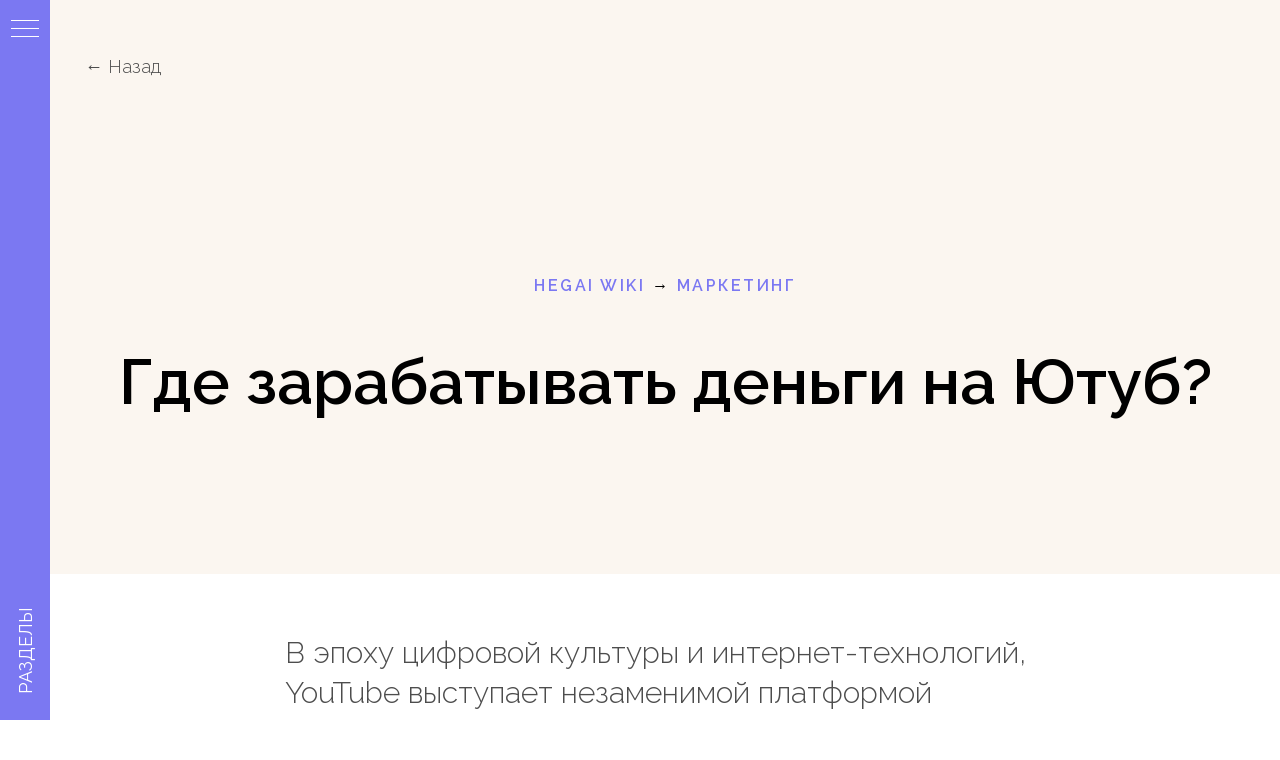

--- FILE ---
content_type: text/html; charset=UTF-8
request_url: https://heg.ai/wiki/marketing/promotion-and-monetization-on-youtube
body_size: 10388
content:
<!DOCTYPE html> <html lang="ru"> <head> <meta charset="utf-8" /> <meta http-equiv="Content-Type" content="text/html; charset=utf-8" /> <meta name="viewport" content="width=device-width, initial-scale=1.0" /> <meta name="yandex-verification" content="66777d93ea031bde" /> <!--metatextblock--> <title>Монетизация видео на Ютуб</title> <meta name="description" content="Продвижение канала YouTube для развития бренда компании и получения денег. Какие есть способы заработка на видео на Ютуб кроме встроенной монетизации." /> <meta property="og:url" content="https://heg.ai/wiki/marketing/promotion-and-monetization-on-youtube" /> <meta property="og:title" content="Монетизация видео на Ютуб" /> <meta property="og:description" content="Продвижение канала YouTube для развития бренда компании и получения денег. Какие есть способы заработка на видео на Ютуб кроме встроенной монетизации." /> <meta property="og:type" content="website" /> <meta property="og:image" content="https://static.tildacdn.com/tild6230-6463-4435-b233-646164626565/christian-wiediger-N.jpg" /> <link rel="canonical" href="https://heg.ai/wiki/marketing/promotion-and-monetization-on-youtube"> <!--/metatextblock--> <meta name="format-detection" content="telephone=no" /> <meta http-equiv="x-dns-prefetch-control" content="on"> <link rel="dns-prefetch" href="https://ws.tildacdn.com"> <link rel="dns-prefetch" href="https://static.tildacdn.com"> <link rel="icon" type="image/png" sizes="32x32" href="https://static.tildacdn.com/tild3034-3836-4866-a562-626238376234/Frame_512549.png" media="(prefers-color-scheme: light)"/> <link rel="icon" type="image/png" sizes="32x32" href="https://static.tildacdn.com/tild3632-3138-4364-a562-333933343930/Frame_5121549.png" media="(prefers-color-scheme: dark)"/> <link rel="icon" type="image/svg+xml" sizes="any" href="https://static.tildacdn.com/tild3361-3037-4032-a434-616161323231/favicon.svg"> <link rel="apple-touch-icon" type="image/png" href="https://static.tildacdn.com/tild3530-6164-4465-a433-303661613435/Frame_512549.png"> <link rel="icon" type="image/png" sizes="192x192" href="https://static.tildacdn.com/tild3530-6164-4465-a433-303661613435/Frame_512549.png"> <link rel="alternate" type="application/rss+xml" title="heg.ai" href="https://heg.ai/rss.xml" /> <!-- Assets --> <script src="https://neo.tildacdn.com/js/tilda-fallback-1.0.min.js" async charset="utf-8"></script> <link rel="stylesheet" href="https://static.tildacdn.com/css/tilda-grid-3.0.min.css" type="text/css" media="all" onerror="this.loaderr='y';"/> <link rel="stylesheet" href="https://static.tildacdn.com/ws/project98807/tilda-blocks-page38568031.min.css?t=1767859943" type="text/css" media="all" onerror="this.loaderr='y';" /> <link rel="preconnect" href="https://fonts.gstatic.com"> <link href="https://fonts.googleapis.com/css2?family=Raleway:wght@300;400;500;600;700&subset=latin,cyrillic" rel="stylesheet"> <script nomodule src="https://static.tildacdn.com/js/tilda-polyfill-1.0.min.js" charset="utf-8"></script> <script type="text/javascript">function t_onReady(func) {if(document.readyState!='loading') {func();} else {document.addEventListener('DOMContentLoaded',func);}}
function t_onFuncLoad(funcName,okFunc,time) {if(typeof window[funcName]==='function') {okFunc();} else {setTimeout(function() {t_onFuncLoad(funcName,okFunc,time);},(time||100));}}</script> <script src="https://static.tildacdn.com/js/jquery-1.10.2.min.js" charset="utf-8" onerror="this.loaderr='y';"></script> <script src="https://static.tildacdn.com/js/tilda-scripts-3.0.min.js" charset="utf-8" defer onerror="this.loaderr='y';"></script> <script src="https://static.tildacdn.com/ws/project98807/tilda-blocks-page38568031.min.js?t=1767859943" charset="utf-8" async onerror="this.loaderr='y';"></script> <script src="https://static.tildacdn.com/js/tilda-lazyload-1.0.min.js" charset="utf-8" async onerror="this.loaderr='y';"></script> <script src="https://static.tildacdn.com/js/tilda-menu-1.0.min.js" charset="utf-8" async onerror="this.loaderr='y';"></script> <script src="https://static.tildacdn.com/js/tilda-skiplink-1.0.min.js" charset="utf-8" async onerror="this.loaderr='y';"></script> <script src="https://static.tildacdn.com/js/tilda-events-1.0.min.js" charset="utf-8" async onerror="this.loaderr='y';"></script> <script type="text/javascript" src="https://static.tildacdn.com/js/tilda-lk-dashboard-1.0.min.js" charset="utf-8" async onerror="this.loaderr='y';"></script> <!-- nominify begin --><meta name="facebook-domain-verification" content="4woa5mda0d6pvogza870zlm4wbsjdt" /> <!-- amoCRM pixel --> <script type="text/javascript">
    (function (w, d) {w.amo_pixel_token = 'p1Ip4iB8yqaEyXU9HPmcTDCyImJJ8Sr/ys9yGF/EmGHIEoT5bOS2oVam/GUVJ1jW';var s = document.createElement('script'), f = d.getElementsByTagName('script')[0];s.id = 'amo_pixel_js';s.type = 'text/javascript';s.async = true;s.src = 'https://piper.amocrm.ru/pixel/js/tracker/pixel.js?token=' + w.amo_pixel_token;f.parentNode.insertBefore(s, f);})(window, document);
    </script> <!-- /amoCRM pixel --> <script type="text/javascript">
_linkedin_partner_id = "4418884";
window._linkedin_data_partner_ids = window._linkedin_data_partner_ids || [];
window._linkedin_data_partner_ids.push(_linkedin_partner_id);
</script><script type="text/javascript">
(function(l) {
if (!l){window.lintrk = function(a,b){window.lintrk.q.push([a,b])};
window.lintrk.q=[]}
var s = document.getElementsByTagName("script")[0];
var b = document.createElement("script");
b.type = "text/javascript";b.async = true;
b.src = "https://snap.licdn.com/li.lms-analytics/insight.min.js";
s.parentNode.insertBefore(b, s);})(window.lintrk);
</script> <noscript> <img height="1" width="1" style="display:none;" alt="" src="https://px.ads.linkedin.com/collect/?pid=4418884&fmt=gif" /> </noscript> <!-- Yandex.Metrika counter --> <script type="text/javascript" >
   (function(m,e,t,r,i,k,a){m[i]=m[i]||function(){(m[i].a=m[i].a||[]).push(arguments)};
   m[i].l=1*new Date();
   for (var j = 0; j < document.scripts.length; j++) {if (document.scripts[j].src === r) { return; }}
   k=e.createElement(t),a=e.getElementsByTagName(t)[0],k.async=1,k.src=r,a.parentNode.insertBefore(k,a)})
   (window, document, "script", "https://mc.yandex.ru/metrika/tag.js", "ym");

   ym(57362152, "init", {
        clickmap:true,
        trackLinks:true,
        accurateTrackBounce:true,
        webvisor:true
   });
</script> <noscript><div><img src="https://mc.yandex.ru/watch/57362152" style="position:absolute; left:-9999px;" alt="" /></div></noscript> <!-- /Yandex.Metrika counter --><!-- nominify end --><script type="text/javascript">window.dataLayer=window.dataLayer||[];</script> <!-- Facebook Pixel Code --> <script type="text/javascript" data-tilda-cookie-type="advertising">setTimeout(function(){!function(f,b,e,v,n,t,s)
{if(f.fbq)return;n=f.fbq=function(){n.callMethod?n.callMethod.apply(n,arguments):n.queue.push(arguments)};if(!f._fbq)f._fbq=n;n.push=n;n.loaded=!0;n.version='2.0';n.agent='pltilda';n.queue=[];t=b.createElement(e);t.async=!0;t.src=v;s=b.getElementsByTagName(e)[0];s.parentNode.insertBefore(t,s)}(window,document,'script','https://connect.facebook.net/en_US/fbevents.js');fbq('init','277969856522971');fbq('track','PageView');},2000);</script> <!-- End Facebook Pixel Code --> <script type="text/javascript">(function() {if((/bot|google|yandex|baidu|bing|msn|duckduckbot|teoma|slurp|crawler|spider|robot|crawling|facebook/i.test(navigator.userAgent))===false&&typeof(sessionStorage)!='undefined'&&sessionStorage.getItem('visited')!=='y'&&document.visibilityState){var style=document.createElement('style');style.type='text/css';style.innerHTML='@media screen and (min-width: 980px) {.t-records {opacity: 0;}.t-records_animated {-webkit-transition: opacity ease-in-out .2s;-moz-transition: opacity ease-in-out .2s;-o-transition: opacity ease-in-out .2s;transition: opacity ease-in-out .2s;}.t-records.t-records_visible {opacity: 1;}}';document.getElementsByTagName('head')[0].appendChild(style);function t_setvisRecs(){var alr=document.querySelectorAll('.t-records');Array.prototype.forEach.call(alr,function(el) {el.classList.add("t-records_animated");});setTimeout(function() {Array.prototype.forEach.call(alr,function(el) {el.classList.add("t-records_visible");});sessionStorage.setItem("visited","y");},400);}
document.addEventListener('DOMContentLoaded',t_setvisRecs);}})();</script></head> <body class="t-body" style="margin:0;"> <!--allrecords--> <div id="allrecords" class="t-records" data-hook="blocks-collection-content-node" data-tilda-project-id="98807" data-tilda-page-id="38568031" data-tilda-page-alias="wiki/marketing/promotion-and-monetization-on-youtube" data-tilda-formskey="63bf3fff03d1a8fac8d3589af3b493df" data-tilda-lazy="yes" data-tilda-project-lang="RU" data-tilda-root-zone="com" data-tilda-project-headcode="yes" data-tilda-ts="y" data-tilda-project-country="RU"> <div id="rec645325832" class="r t-rec" style=" " data-animationappear="off" data-record-type="830"> <!-- t830 --> <!-- @classes t-name t-name_xs t-descr t-descr_xs t-title t-text --> <div id="nav645325832marker"></div> <div id="nav645325832" class="t830" data-menu="yes"> <div class="t830__panel t830__panel_bg t830__panel_hover t830__panel_close" style=""> <div class="t830__menu__content "> <button
type="button"
class="t830__burger t830__burger_mobile"
aria-label="Навигационное меню"
aria-expanded="false"> <span style="background-color:#ffffff"></span> <span style="background-color:#ffffff"></span> <span style="background-color:#ffffff"></span> <span style="background-color:#ffffff"></span> </button> <div class="t830__side"> <button
type="button"
class="t830__burger"
aria-label="Навигационное меню"
aria-expanded="false"
style=""> <span style="background-color:#ffffff;"></span> <span style="background-color:#ffffff;"></span> <span style="background-color:#ffffff;"></span> <span style="background-color:#ffffff;"></span> </button> </div> </div> <div class="t830__panel-text t-descr t-descr_sm" style=""><span style="color: rgb(255, 255, 255);">Разделы</span></div> </div> <div class="t830m__overlay"> <div class="t830m__overlay_bg" style=" "></div> </div> <div class="t830m t830m_bg t830m_close"> <div class="t830m__container"> <button type="button" class="t830m__close-button t830m__close t830m__close_bg t830m_opened" aria-label="Закрыть меню"> <div class="t830m__close_icon t830m__close_icon_none"> <span style="background-color:#ffffff"></span> <span style="background-color:#ffffff"></span> <span style="background-color:#ffffff"></span> <span style="background-color:#ffffff"></span> </div> </button> <div class="t830m__top t830m__top_addwrap t830m__top_padd t830m__top_padd-text"> <div class="t830m__wrap"> <div class="t830__logo__container t830__textlogo__container"> <div class="t830__logo__content"> <div field="descr" class="t830__logo__text t-name t-name_md"><span style="color: rgb(0, 0, 0);">Разделы</span></div> </div> </div> <div class="t830m__menu"> <div class="t830__wrapper t-site-search-input" data-sidemenu-search="yes"> <div class="t830__blockinput t830__blockinput_padding"> <input type="text" class="t830__input t-input" placeholder="" data-search-target="all" style=" border-radius: 60px; -moz-border-radius: 60px; -webkit-border-radius: 60px;"> <svg role="presentation" class="t830__search-icon" xmlns="http://www.w3.org/2000/svg" viewBox="0 0 88 88"> <path fill="#b6b6b6" d="M85 31.1c-.5-8.7-4.4-16.6-10.9-22.3C67.6 3 59.3 0 50.6.6c-8.7.5-16.7 4.4-22.5 11-11.2 12.7-10.7 31.7.6 43.9l-5.3 6.1-2.5-2.2-17.8 20 9 8.1 17.8-20.2-2.1-1.8 5.3-6.1c5.8 4.2 12.6 6.3 19.3 6.3 9 0 18-3.7 24.4-10.9 5.9-6.6 8.8-15 8.2-23.7zM72.4 50.8c-9.7 10.9-26.5 11.9-37.6 2.3-10.9-9.8-11.9-26.6-2.3-37.6 4.7-5.4 11.3-8.5 18.4-8.9h1.6c6.5 0 12.7 2.4 17.6 6.8 5.3 4.7 8.5 11.1 8.9 18.2.5 7-1.9 13.8-6.6 19.2z"/> </svg> </div> </div> <div class="t830m__list"> <div class="t830m__list-item"> <div class="t830m__list-title t830m__menu-item"> <a
class="t830m__list-title-link t-menu__link-item t-descr"
href="/wiki/foreign-markets" data-menu-item-number="1">
Зарубежные рынки
</a> </div> </div> <div class="t830m__list-item"> <div class="t830m__list-title t830m__menu-item"> <a
class="t830m__list-title-link t-menu__link-item t-descr"
href="/wiki/marketing" data-menu-item-number="2">
Маркетинг
</a> </div> </div> <div class="t830m__list-item"> <div class="t830m__list-title t830m__menu-item"> <a
class="t830m__list-title-link t-menu__link-item t-descr"
href="/wiki/career" data-menu-item-number="3">
Саморазвитие и карьера
</a> </div> </div> <div class="t830m__list-item"> <div class="t830m__list-title t830m__menu-item"> <a
class="t830m__list-title-link t-menu__link-item t-descr"
href="/wiki/fundraising" data-menu-item-number="4">
Фандрейзинг
</a> </div> </div> <div class="t830m__list-item"> <div class="t830m__list-title t830m__menu-item"> <a
class="t830m__list-title-link t-menu__link-item t-descr"
href="/wiki/relocation" data-menu-item-number="5">
Релокация
</a> </div> </div> <div class="t830m__list-item"> <div class="t830m__list-title t830m__menu-item"> <a
class="t830m__list-title-link t-menu__link-item t-descr"
href="/wiki/company" data-menu-item-number="6">
Управление компанией
</a> </div> </div> <div class="t830m__list-item"> <div class="t830m__list-title t830m__menu-item"> <a
class="t830m__list-title-link t-menu__link-item t-descr"
href="/wiki/product" data-menu-item-number="7">
Управление продуктом
</a> </div> </div> <div class="t830m__list-item"> <div class="t830m__list-title t830m__menu-item"> <a
class="t830m__list-title-link t-menu__link-item t-descr"
href="/wiki/mentors" data-menu-item-number="8">
Менторство
</a> </div> </div> <div class="t830m__list-item"> <div class="t830m__list-title t830m__menu-item"> <a
class="t830m__list-title-link t-menu__link-item t-descr"
href="/wiki/technologies" data-menu-item-number="9">
Технологии и AI
</a> </div> </div> <div class="t830m__list-item"> <div class="t830m__list-title t830m__menu-item"> <a
class="t830m__list-title-link t-menu__link-item t-descr"
href="https://heg.ai/" target="_blank" data-menu-item-number="10">
О СООБЩЕСТВЕ HEG.AI
</a> </div> </div> </div> </div> </div> </div> </div> </div> </div> <style>#rec645325832 .t830m{background-color:#ffffff;}#rec645325832 .t830m__close{background-color:#ffffff;}#rec645325832 .t830__panel{background-color:#7b78f2;}@media screen and (max-width:1200px){#rec645325832 .t830m.t830m_bg{background-color:#ffffff;}#rec645325832 .t830m__close.t830m__close_bg{background-color:#ffffff;}#rec645325832 .t830__panel.t830__panel_bg{background-color:#7b78f2;}}</style> <script>t_onReady(function() {var tildaSearchJS='https://static.tildacdn.com/js/tilda-search-';var s=document.createElement('script');s.src=tildaSearchJS + '1.2.min.js';s.async=true;s.onerror=function() {console.log('Error load Tilda Search in ME901');};if(document.querySelectorAll("script[src^='" + tildaSearchJS + "']").length===0&&document.querySelectorAll("script[src^='" + tildaSearchJS + "']").length===0) {document.head.appendChild(s);}});</script> <script>window.zero_window_width_hook='allrecords';t_onReady(function() {t_onFuncLoad('t830_init',function() {t830_init('645325832');});});</script> <style>#rec645325832 .t-menu__link-item{-webkit-transition:color 0.3s ease-in-out,opacity 0.3s ease-in-out;transition:color 0.3s ease-in-out,opacity 0.3s ease-in-out;}#rec645325832 .t-menu__link-item:not(.t-active):not(.tooltipstered):hover{color:#7b78f2 !important;opacity:1 !important;}#rec645325832 .t-menu__link-item:not(.t-active):not(.tooltipstered):focus-visible{color:#7b78f2 !important;opacity:1 !important;}@supports (overflow:-webkit-marquee) and (justify-content:inherit){#rec645325832 .t-menu__link-item,#rec645325832 .t-menu__link-item.t-active{opacity:1 !important;}}</style> <style>#rec645325832 .t-menusub__link-item{-webkit-transition:color 0.3s ease-in-out,opacity 0.3s ease-in-out;transition:color 0.3s ease-in-out,opacity 0.3s ease-in-out;}#rec645325832 .t-menusub__link-item:not(.t-active):not(.tooltipstered):hover{color:#7b78f2 !important;opacity:1 !important;}@supports (overflow:-webkit-marquee) and (justify-content:inherit){#rec645325832 .t-menusub__link-item,#rec645325832 .t-menusub__link-item.t-active{opacity:1 !important;}}</style> <style> #rec645325832 .t830__panel-text{font-weight:400;text-transform:uppercase;}#rec645325832 .t830__logo__text{color:#ffffff;font-weight:400;}#rec645325832 .t830m__list-title-text{font-size:13px;color:#000000;text-transform:uppercase;}#rec645325832 a.t830m__list-title-link{font-size:13px;color:#000000;text-transform:uppercase;}#rec645325832 a.t-menusub__link-item{font-size:13px;color:#333333;font-weight:400;}</style> <style> #rec645325832 .t830__logo{color:#ffffff;font-weight:400;}</style> </div> <div id="rec626443003" class="r t-rec t-rec_pt_45 t-rec_pb_0" style="padding-top:45px;padding-bottom:0px;background-color:#fbf6f0; " data-record-type="106" data-bg-color="#fbf6f0"> <!-- T004 --> <div class="t004"> <div class="t-container "> <div class="t-col t-col_12 "> <div field="text" class="t-text t-text_md "><div style="font-size: 18px;" data-customstyle="yes"><a href="https://heg.ai/wiki/marketing" style="color: rgb(77, 77, 77);">← Назад</a></div></div> </div> </div> </div> </div> <div id="rec623400788" class="r t-rec t-rec_pt_180 t-rec_pb_150" style="padding-top:180px;padding-bottom:150px;background-color:#fbf6f0; " data-record-type="30" data-bg-color="#fbf6f0"> <!-- T015 --> <div class="t015"> <div class="t-container t-align_center"> <div class="t-col t-col_12 "> <div class="t015__uptitle t-uptitle t-uptitle_md" field="subtitle"><a href="https://heg.ai/wiki/">HEGAI WIKI</a> → <a href="https://heg.ai/wiki/marketing">маркетинг</a></div> <h1 class="t015__title t-title t-title_lg" field="title">Где зарабатывать деньги на&nbsp;Ютуб?</h1> </div> </div> </div> <style> #rec623400788 .t015__uptitle{text-transform:uppercase;}</style> </div> <div id="rec623401188" class="r t-rec t-rec_pt_60 t-rec_pb_30" style="padding-top:60px;padding-bottom:30px; " data-record-type="127"> <!-- T119 --> <div class="t119"> <div class="t-container "> <div class="t-col t-col_8 t-prefix_2"> <div class="t119__preface t-descr" field="text">В&nbsp;эпоху цифровой культуры и&nbsp;интернет-технологий, YouTube выступает незаменимой платформой для&nbsp;продвижения. Это объясняется рядом причин, которые выходят далеко за&nbsp;рамки простого стремления к&nbsp;популярности. Именно YouTube занимает лидирующие позиции среди социальных сетей мира, что делает его идеальной ареной для&nbsp;бизнесменов, стремящихся выделиться на&nbsp;фоне конкуренции.</div> </div> </div> </div> <style> #rec623401188 .t119__preface{opacity:0.7;}</style> </div> <div id="rec623400789" class="r t-rec t-rec_pt_30 t-rec_pb_30" style="padding-top:30px;padding-bottom:30px; " data-record-type="106"> <!-- T004 --> <div class="t004"> <div class="t-container "> <div class="t-col t-col_8 t-prefix_2"> <div field="text" class="t-text t-text_md ">Платформа предлагает уникальные возможности монетизации, превращая содержимое видео не&nbsp;просто в&nbsp;средство самовыражения, но и&nbsp;в&nbsp;эффективный инструмент заработка. В&nbsp;этой статье мы&nbsp;подробно рассмотрим, почему и&nbsp;как современные предприниматели активно используют YouTube для&nbsp;развития своего бренда, исследуем стратегии и&nbsp;методы заработка на&nbsp;видео.</div> </div> </div> </div> </div> <div id="rec623400791" class="r t-rec t-rec_pt_90 t-rec_pb_0" style="padding-top:90px;padding-bottom:0px; " data-record-type="795"> <!-- T795 --> <div class="t795"> <div class="t-container t-align_center"> <div class="t-col t-col_10 t-prefix_1"> <h2 class="t795__title t-title t-title_xs t-margin_auto" field="title">Продвижение на&nbsp;YouTube</h2> </div> </div> </div> </div> <div id="rec623400792" class="r t-rec t-rec_pt_30 t-rec_pb_60" style="padding-top:30px;padding-bottom:60px; " data-record-type="106"> <!-- T004 --> <div class="t004"> <div class="t-container "> <div class="t-col t-col_8 t-prefix_2"> <div field="text" class="t-text t-text_md ">Для&nbsp;продвижения личного бренда на&nbsp;YouTube требуется делать качественный контент, который может заставить людей посмотреть видео до&nbsp;конца. Ведь в&nbsp;отличие от&nbsp;других платформ, на&nbsp;Ютуб пользователи часто сами ищут информацию или развлечение. <br /><br /><span style="font-size: 24px;">Кроме этого, известные люди продвигаются на&nbsp;YouTube потому что:</span><br /><br /><ol><li><strong>Он&nbsp;предлагает уникальные возможности для&nbsp;органического роста и&nbsp;продвижения контента. </strong>Это связано с&nbsp;алгоритмами рекомендаций, которые использует платформа. Если ваш контент интересен и&nbsp;релевантен, он&nbsp;будет рекомендован более широкой аудитории, что увеличит органический трафик к&nbsp;вашим видео.</li><li><strong>Продвижение здесь отличается от&nbsp;создания бренда в&nbsp;других социальных сетях.</strong> Вместо того чтобы ориентироваться исключительно на&nbsp;поисковую оптимизацию, лучше сосредоточиться на&nbsp;создании содержания, которое будет интересно и&nbsp;ценно для&nbsp;зрителей. Ваша цель&nbsp;— предсказывать интересы зрителей и&nbsp;создавать контент, который удовлетворит эти интересы.</li><li><strong>В&nbsp;отличие от&nbsp;многих социальных сетей, контент здесь не&nbsp;теряет своей актуальности со&nbsp;временем. </strong>Видео будут продолжать привлекать новых зрителей и&nbsp;генерировать просмотры даже через годы после публикации.</li><li><strong>Он&nbsp;не&nbsp;имеет географических ограничений. </strong>Это значит, что ваш контент может быть просмотрен и&nbsp;оценен людьми из&nbsp;любой точки мира. Важно отметить, что рекомендации на&nbsp;платформе не&nbsp;сортируются по&nbsp;странам, что дает возможность привлечь глобальную аудиторию.</li></ol><br />Если вы&nbsp;хотите заниматься развитием на&nbsp;YouTube Shorts, рекомендуется создать отдельный канал для&nbsp;этого. Особенности алгоритма YouTube приводят к&nbsp;тому, что просмотры и&nbsp;лайки на&nbsp;коротких видео засчитываются в&nbsp;общую статистику канала. Это может повлиять на&nbsp;популярность и&nbsp;видимость ваших обычных видеороликов, поскольку аудитория и&nbsp;взаимодействие с&nbsp;короткими и&nbsp;обычными видео могут сильно различаться. Создав отдельный канал для&nbsp;YouTube Shorts, вы&nbsp;сможете избежать этого перекоса в&nbsp;статистике и&nbsp;эффективно продвигать оба вида контента.</div> </div> </div> </div> </div> <div id="rec623400793" class="r t-rec t-rec_pt_90 t-rec_pb_0" style="padding-top:90px;padding-bottom:0px;background-color:#fbf6f0; " data-record-type="795" data-bg-color="#fbf6f0"> <!-- T795 --> <div class="t795"> <div class="t-container t-align_center"> <div class="t-col t-col_10 t-prefix_1"> <h2 class="t795__title t-title t-title_xs t-margin_auto" field="title">Монетизация</h2> </div> </div> </div> </div> <div id="rec623400794" class="r t-rec t-rec_pt_30 t-rec_pb_60" style="padding-top:30px;padding-bottom:60px;background-color:#fbf6f0; " data-record-type="106" data-bg-color="#fbf6f0"> <!-- T004 --> <div class="t004"> <div class="t-container "> <div class="t-col t-col_8 t-prefix_2"> <div field="text" class="t-text t-text_md ">YouTube давно перестал быть просто видеохостингом для&nbsp;развлечения и&nbsp;стал значимым инструментом в&nbsp;мире бизнеса и&nbsp;предпринимательства. Платформа предлагает бесчисленные возможности для&nbsp;продвижения бренда и&nbsp;поиска потенциальных клиентов, но&nbsp;ее&nbsp;роль не&nbsp;ограничивается этим. YouTube&nbsp;— это также эффективный канал для&nbsp;генерации дохода. <br /><br />Кроме обычной монетизации, отчисляемой владельцам каналов за&nbsp;просмотр пользователями рекламных роликов, здесь можно заработать еще и&nbsp;с&nbsp;помощью:<br /><br /><ul><li><strong>Рекламодателей. </strong>Это один из&nbsp;самых популярных способов заработка на&nbsp;YouTube. Компании готовы платить за&nbsp;рекламу своих продуктов или услуг в&nbsp;ваших видео. Это может быть прямое упоминание о&nbsp;продукте, интеграция продукта в&nbsp;контент или короткая рекламная вставка. Однако стоит быть осторожным, чтобы не&nbsp;потерять органику. Если реклама ваших видео станет слишком навязчивой, это может отпугнуть зрителей.</li><li><strong>Платных телеграм-каналов. </strong>Вы&nbsp;можете использовать свой канал на&nbsp;YouTube для&nbsp;привлечения подписчиков в&nbsp;telegram, где предлагается эксклюзивный контент, обучающие материалы, персональные консультации. Это работает особенно хорошо, если у&nbsp;вас уже есть сильное сообщество вокруг вашего канала.</li><li><strong>Продолжения видео по&nbsp;приватной ссылке. </strong>Это означает, что вы&nbsp;можете сделать некоторую часть вашего контента доступной только по&nbsp;специальной ссылке, за&nbsp;которую ваши зрители должны будут заплатить. Способ стал особенно популярен после отключения монетизации для&nbsp;русских блогеров.</li><li><strong>Продажи услуг. </strong>Если вы&nbsp;обладаете какими-то специальными навыками или знаниями, вы&nbsp;можете использовать свой YouTube канал для&nbsp;их&nbsp;продажи. Например, вы&nbsp;можете предлагать услуги консультации, коучинга, изготовления музыки, рисования и&nbsp;многое другое.</li><li><strong>Стримов с&nbsp;донатами. </strong>Это особенно популярно среди геймеров. Вы&nbsp;можете проводить живые трансляции, во&nbsp;время которых зрители могут отправлять пожертвования (донаты).</li><li><strong>Продажи курсов. </strong>Если вы&nbsp;эксперт в&nbsp;определенной области, вы&nbsp;можете создать онлайн-курс и&nbsp;продавать его своим зрителям. Это может быть курс по&nbsp;программированию, рисованию, иностранным языкам. Видео на&nbsp;YouTube могут служить как бесплатные уроки, которые помогут зрителям увидеть ценность вашего курса и&nbsp;решиться на&nbsp;его покупку.</li></ul><br />YouTube представляет собой мощную платформу для&nbsp;продаж, потому что зрители не&nbsp;просто случайно натыкаются на&nbsp;ваш контент, они активно ищут его, что создает высокий уровень вовлеченности и, в&nbsp;конечном итоге, приводит к&nbsp;эффективным продажам. YouTube, таким образом, представляет новую эру в&nbsp;цифровом маркетинге, где качество взаимодействия ставит на&nbsp;первое место, делая эту платформу идеальным инструментом для&nbsp;брендов, стремящихся углубить свои отношения с&nbsp;клиентами и&nbsp;максимизировать результаты своих продаж.</div> </div> </div> </div> </div> <div id="rec842555208" class="r t-rec t-rec_pt_60 t-rec_pb_0" style="padding-top:60px;padding-bottom:0px;background-color:#ffffff; " data-record-type="1125" data-bg-color="#ffffff"> <!-- t1125 --> <div class="t1125"> <div class="t1125__container t-container t-container_flex t1125__container_middle"> <div class="t1125__col t-col t-col_8 "> <div class="t1125__textwrapper t-align_left"> <div
class="t1125__descr t-descr t-descr_xl "
field="descr"><div style="font-size: 30px; line-height: 34px;" data-customstyle="yes"><span style="font-weight: 400;">Все материалы, статьи и&nbsp;мероприятия на&nbsp;актуальные темы для предпринимателей и&nbsp;IT специалистов от&nbsp;сообщества Heg.ai&nbsp;в&nbsp;Telegram-канале «Хегай в&nbsp;курсе»</span></div></div> <div class="t1125__buttons "> <a
class="t-btn t-btnflex t-btnflex_type_button t-btnflex_md t1125__btn"
href="https://t.me/hegaicommunity"
target="_blank"><span class="t-btnflex__text">Подписаться</span> <style>#rec842555208 .t-btnflex.t-btnflex_type_button {color:#ffffff;background-color:#7b78f2;--border-width:0px;border-style:none !important;border-radius:30px;box-shadow:none !important;transition-duration:0.2s;transition-property:background-color,color,border-color,box-shadow,opacity,transform,gap;transition-timing-function:ease-in-out;}</style></a> </div> </div> </div> <div class="t1125__col t-col t-col_4 "> <img
class="t1125__img t-img"
src="https://thb.tildacdn.com/tild3765-6532-4535-a362-613230363564/-/empty/mockuuups-man-holdin.png" data-original="https://static.tildacdn.com/tild3765-6532-4535-a362-613230363564/mockuuups-man-holdin.png"
imgfield="img"
alt=""
/> </div> </div> </div> </div> <div id="rec842532570" class="r t-rec t-rec_pt_90 t-rec_pb_90" style="padding-top:90px;padding-bottom:90px;background-color:#fbf6f0; " data-animationappear="off" data-record-type="992" data-bg-color="#fbf6f0"> <!-- T992 --> <div class="t-container"> <div class="t-col t-col_12 "> <div class="t992" data-navmarker="nav842532570marker" data-menu="yes"> <div class="t992__imgwrapper t-align_center"> <img class="t992__img"
src="https://static.tildacdn.com/tild3862-3732-4038-b432-636264343266/Frame_2572.png"
imgfield="img"
style="max-width: 150px; width: 150px;"
alt=" Статья подготовлена командой и&nbsp;участниками сообщества Heg.ai: "> </div> <div class="t992__title t-section__title t-heading t-heading_xs t-align_center" field="title"><span style="color: rgb(0, 0, 0);">Статья подготовлена командой и&nbsp;участниками сообщества Heg.ai: </span></div> <div class="t992__wrapper t992__wrapper_aligncenter"> <div class="t992__list-item" style="padding:0 5px 5px 0;"> <a class="t992__menu-link t992__menu-link_medium t-descr_xxs t-descr" style="background-color: #7b78f2; border-color:#7b78f2; border-width:1px;" href="/" data-menu-submenu-hook="">Сообщество Hegai</a> </div> <div class="t992__list-item" style="padding:0 5px 5px;"> <a class="t992__menu-link t992__menu-link_medium t-descr_xxs t-descr" style="background-color: #7b78f2; border-color:#7b78f2; border-width:1px;" href="/about_community" data-menu-submenu-hook="">О сообществе</a> </div> <div class="t992__list-item" style="padding:0 5px 5px;"> <a class="t992__menu-link t992__menu-link_medium t-descr_xxs t-descr" style="background-color: #7b78f2; border-color:#7b78f2; border-width:1px;" href="/startups" data-menu-submenu-hook="">Для стартапов</a> </div> <div class="t992__list-item" style="padding:0 0 5px 5px;"> <a class="t992__menu-link t992__menu-link_medium t-descr_xxs t-descr" style="background-color: #7b78f2; border-color:#7b78f2; border-width:1px;" href="https://t.me/hegaicommunity" data-menu-submenu-hook="" target="_blank">Telegram-канал</a> </div> </div> <div class="t-align_center"> <div class="t992__descr t-section__descr t-descr t-descr_xs" field="text" style="max-width: 5000px"><p style="text-align: center;"><a href="https://heg.ai/rules" target="_blank" rel="noreferrer noopener">Согласие на&nbsp;обработку</a> <a href="https://heg.ai/rules" target="_blank" rel="noreferrer noopener">персональных данных</a></p><p style="text-align: center;"><a href="https://heg.ai/oferta" target="_blank" rel="noreferrer noopener">Договор присоединения</a></p></div> </div> </div> </div> </div> <style> #rec842532570 .t992__list-item .t992__menu-link{color:#ffffff;}</style> <script>t_onReady(function() {t_onFuncLoad('t992_init',function() {t992_init('842532570');});});</script> <style>#rec842532570 .t-active.t992__menu-link{border-color:transparent!important;background-color:#393939!important;color:#fff!important;}#rec842532570 .t992__list-item a{text-align:center;}</style> <style>#rec842532570 .t992__menu-link{border-radius:30px;}</style> </div> </div> <!--/allrecords--> <!-- Stat --> <!-- Yandex.Metrika counter 57362152 --> <script type="text/javascript" data-tilda-cookie-type="analytics">setTimeout(function(){(function(m,e,t,r,i,k,a){m[i]=m[i]||function(){(m[i].a=m[i].a||[]).push(arguments)};m[i].l=1*new Date();k=e.createElement(t),a=e.getElementsByTagName(t)[0],k.async=1,k.src=r,a.parentNode.insertBefore(k,a)})(window,document,"script","https://mc.yandex.ru/metrika/tag.js","ym");window.mainMetrikaId='57362152';ym(window.mainMetrikaId,"init",{clickmap:true,trackLinks:true,accurateTrackBounce:true,webvisor:true,params:{__ym:{"ymCms":{"cms":"tilda","cmsVersion":"1.0"}}},ecommerce:"dataLayer"});},2000);</script> <noscript><div><img src="https://mc.yandex.ru/watch/57362152" style="position:absolute; left:-9999px;" alt="" /></div></noscript> <!-- /Yandex.Metrika counter --> <script type="text/javascript">if(!window.mainTracker) {window.mainTracker='tilda';}
setTimeout(function(){(function(d,w,k,o,g) {var n=d.getElementsByTagName(o)[0],s=d.createElement(o),f=function(){n.parentNode.insertBefore(s,n);};s.type="text/javascript";s.async=true;s.key=k;s.id="tildastatscript";s.src=g;if(w.opera=="[object Opera]") {d.addEventListener("DOMContentLoaded",f,false);} else {f();}})(document,window,'a8c84857ebe61891d9a4c0b00ef60d74','script','https://static.tildacdn.com/js/tilda-stat-1.0.min.js');},2000);</script> <!-- FB Pixel code (noscript) --> <noscript><img height="1" width="1" style="display:none" src="https://www.facebook.com/tr?id=277969856522971&ev=PageView&agent=pltilda&noscript=1"/></noscript> <!-- End FB Pixel code (noscript) --> </body> </html>

--- FILE ---
content_type: text/html; charset=UTF-8
request_url: https://members.tildaapi.com/api/getstyles/
body_size: 1390
content:
{"status":"ok","data":{"controlblock":{"user_size":"60px","user_size_mobile":"60px","user_background":"#000000","user_background_opacity":"80","user_border_color":"#ffffff","user_vertical_coordinate_px":"20px","user_vertical_coordinate_mobile_px":"35px","user_horizontal_coordinate_px":"20px","user_horizontal_coordinate_mobile_px":"10px"},"welcomepage":{"typeId":"default","ordersManagementShowOrders":true,"ordersManagementShowPurchased":true,"ordersManagementShowAddresses":true,"ordersManagementShowProfile":true},"registrationpage":{"angle":"","form_align":"center","form_angle":"","form_style":"center","text_under":"","form_radius":"","title_color":"","form_in_align":"center","form_width_px":"","title_opacity":"","agreement_link":"","field_bg_color":"","use_bg_pattern":false,"button_bg_color":"","title_font_size":"","background_image":"https:\/\/static.tildacdn.com\/tild3230-6436-4363-b131-303935396438\/photo.png","field_bg_opacity":"","field_icon_color":"","field_text_color":"","text_under_color":"","button_bg_opacity":"","button_text_color":"","field_title_color":"","form_shadow_color":"","title_font_weight":"","button_text_weight":"","field_border_color":"","field_border_width":"","field_icon_opacity":"","field_text_opacity":"","gradient_end_color":"#000000","text_under_opacity":"","button_border_color":"","button_border_width":"","button_text_opacity":"","field_border_radius":"","field_title_opacity":"","form_shadow_opacity":"","form_use_bg_pattern":false,"button_border_radius":"","field_border_opacity":"","gradient_start_color":"#030303","text_under_font_size":"","button_bg_hover_color":"","button_border_opacity":"","form_background_image":null,"field_text_font_weight":"","text_under_font_weight":"","title_font_size_mobile":"","button_bg_hover_opacity":"","button_text_hover_color":"","field_placeholder_color":"","field_title_font_weight":"","form_gradient_end_color":"","form_vertical_deviation":"","button_border_hover_color":"","button_text_hover_opacity":"","field_placeholder_opacity":"","form_gradient_start_color":"","form_horizontal_deviation":"","gradient_end_color_opacity":"30","button_border_hover_opacity":"","text_under_font_size_mobile":"","field_use_only_bottom_border":false,"gradient_start_color_opacity":"60","field_placeholder_font_weight":"","form_gradient_end_color_opacity":"","form_gradient_start_color_opacity":""},"fonts":{"rf_id":"","bgcolor":"","gf_fonts":"family=Raleway:wght@300;400;500;600;700&subset=latin,cyrillic","textfont":"Raleway","tf_fonts":"","fontsswap":"","linecolor":"","linkcolor":"#7b78f2","textcolor":"","typekitid":"","headlinefont":"Raleway","myfonts_json":"[{\"f_name\":\"Raleway\",\"f_100\":\"https:\\\/\\\/static.tildacdn.com\\\/tild6565-6431-4863-b530-383931376238\\\/Involve-Regular.woff\",\"f_200\":\"https:\\\/\\\/static.tildacdn.com\\\/tild3839-3565-4632-a438-323430353864\\\/Involve-Bold.woff\",\"f_300\":\"https:\\\/\\\/static.tildacdn.com\\\/tild6134-3635-4637-b334-623064616234\\\/Involve-Regular.woff\",\"f_400\":\"\",\"f_500\":\"https:\\\/\\\/static.tildacdn.com\\\/tild3465-3634-4833-b037-306134633230\\\/Involve-Medium.woff\",\"f_600\":\"https:\\\/\\\/static.tildacdn.com\\\/tild6165-6139-4437-b131-656533306365\\\/Involve-SemiBold_1_.woff\",\"f_700\":\"https:\\\/\\\/static.tildacdn.com\\\/tild6632-3235-4239-b666-366636626437\\\/Involve-Bold.woff\",\"f_800\":\"\",\"f_900\":\"https:\\\/\\\/static.tildacdn.com\\\/tild3265-3065-4463-b363-363034396538\\\/StampatelloFaceto.woff\",\"f_vf\":\"\",\"f_woff2_100\":\"\",\"f_woff2_200\":\"\",\"f_woff2_300\":\"\",\"f_woff2_400\":\"\",\"f_woff2_500\":\"\",\"f_woff2_600\":\"\",\"f_woff2_700\":\"\",\"f_woff2_800\":\"\",\"f_woff2_900\":\"\",\"f_woff2_vf\":\"\",\"cnt\":7}]","textfontsize":"","customcssfile":"","headlinecolor":"","linklinecolor":"","linkcolorhover":"","linklineheight":"","textfontweight":"","tf_fonts_selected":"","headlinefontweight":"","linklinecolorhover":""},"allowselfreg":true,"logolink":"https:\/\/static.tildacdn.com\/tild6432-3835-4261-a635-653438336334\/black_orange.png","projectlang":"ru","userrole":1}}